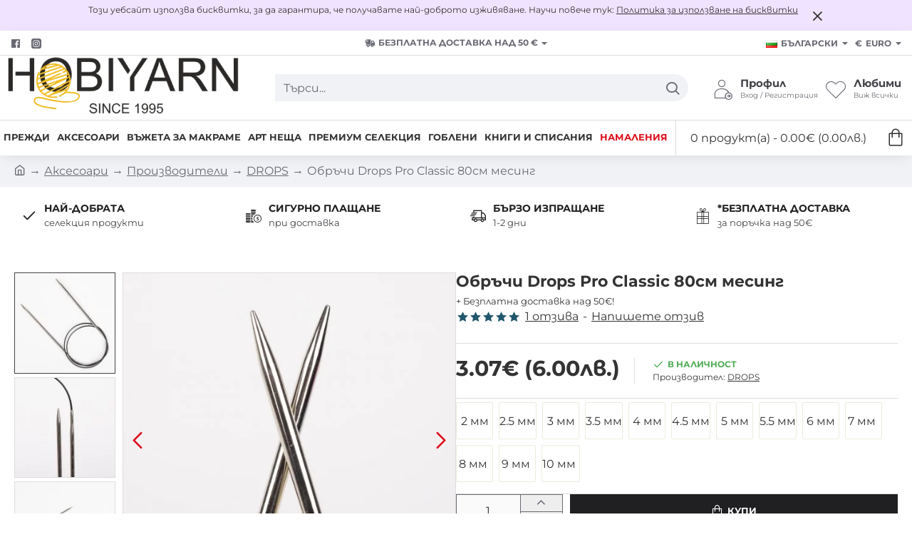

--- FILE ---
content_type: text/html; charset=utf-8
request_url: https://hobiyarn.com/index.php?route=product/product/review&product_id=1984
body_size: 292
content:
<table class="table table-striped table-bordered">
  <tr>
    <td style="width: 50%;"><strong>Христина Сарколева</strong></td>
    <td class="text-right">17/11/2025</td>
  </tr>
  <tr>
    <td colspan="2"><p>Иглите са остри, но не прекалено. Много добър преход от кордата към иглите. Бримките преминават незабележимо. Гъвкава корда. Използвам №2.5 за чорапи и тези куки са ми най- удобни.</p>
      <div class="rating">
      <div class="rating-stars">
             <span class="fa fa-stack"><em class="fa fa-star fa-stack-2x"></em><em class="fa fa-star-o fa-stack-2x"></em></span>              <span class="fa fa-stack"><em class="fa fa-star fa-stack-2x"></em><em class="fa fa-star-o fa-stack-2x"></em></span>              <span class="fa fa-stack"><em class="fa fa-star fa-stack-2x"></em><em class="fa fa-star-o fa-stack-2x"></em></span>              <span class="fa fa-stack"><em class="fa fa-star fa-stack-2x"></em><em class="fa fa-star-o fa-stack-2x"></em></span>              <span class="fa fa-stack"><em class="fa fa-star fa-stack-2x"></em><em class="fa fa-star-o fa-stack-2x"></em></span>             </div>
      </div>
    </td>
  </tr>
</table>
<div class="pagination-results">
  <div class="text-left"></div>
</div>


--- FILE ---
content_type: application/javascript
request_url: https://hobiyarn.com/catalog/view/theme/extension_liveopencart/product_option_image_pro/liveopencart.poip_product.js?v=1700599420
body_size: 20115
content:
//  Product Option Image PRO / Изображения опций PRO
//  Support: support@liveopencart.com / Поддержка: help@liveopencart.ru

function getPoipProduct(custom_setPoipProductCustomMethods) {
	
	return (function($){
		var poip_product = {
			
			proxied : false,
			custom_methods : {},
			custom_data : {},
			$container : false,
			$container_of_options : false,
			
			product_option_ids : [],
			images : [],
			images_by_povs: [],
			module_settings : {},
			options_settings : {},
			theme_settings : {},
			default_image_title : '',
			
			option_prefix : "option",
			option_prefix_length : 0,
			may_prefix: 'may_advanced_option_',
			default_image_popup: '',
			default_image_thumb: '',
			main_image_default_src : '', 	// std_src
			main_image_default_href : '', // std_href
			
			timers : {
				update_images_on_option_change: 0,
			},
			works : {
				update_images_on_option_change: false,
				set_visible_images : false,
			},
			poip_ov : false,
			
		
			init : function(params) {
				
				poip_common.each(poip_product, function(setting_val, setting_key){
					if ( typeof(params[setting_key]) != 'undefined' && typeof(setting_val) != 'function' ) {
						poip_product[setting_key] = params[setting_key];
					}
				});
				
				if ( !poip_product.$container ) {
					poip_product.$container = poip_product.getDefaultContainer();
				}
				poip_product.$container.data('poip_product', poip_product);
				
				if ( poip_product.getContainerOfOptions().find('[name^="'+poip_product.option_prefix+'["]').length == 0 && poip_product.getContainerOfOptions().find('[name^="option_oc["]').length ) { // jcart or analog
					poip_product.option_prefix = 'option_oc';
				}
				
				poip_product.option_prefix_length = poip_product.option_prefix.length;
				
				poip_product.rememberMainImageDefaultSrc();
				
				poip_product.addInitialVideosToImages();
				
				poip_product.getContainerOfOptions().on('change', poip_product.getSelectorOfOptions(), function(e){
					poip_product.eventOptionValueChange(e, $(this));
				});
				
				poip_product.getContainerOfOptions().find(':radio[name^="'+poip_product.may_prefix+'"]').change(function(e){ // for this mod event should be attached direct to elements
					poip_product.eventOptionValueChange(e, $(this));
				});
				
				if ( poip_product.product_option_ids.length && poip_product.getElement( poip_product.getSelectorOfOptions() ).length ) {
					if ( !poip_product.setDefaultOptionsByURL() ) {
						poip_product.updateImagesOnProductOptionChange(poip_product.product_option_ids[0]);
					}
				} else { // no product option images
					poip_product.initActionWithNoOptionImages();
					
				}
			},
			
			rememberMainImageDefaultSrc: function() {

				poip_product.main_image_default_src = poip_product.default_image_thumb;
				poip_product.main_image_default_href = poip_product.default_image_popup;

				if (!poip_product.main_image_default_href || !poip_product.getImageBySrc(poip_product.main_image_default_href)) {
					poip_product.main_image_default_href 	= poip_product.getMainImage().closest('a').attr('href');
				}

				if (!poip_product.main_image_default_src || !poip_product.getImageBySrc(poip_product.main_image_default_src)) {
					let poip_img = poip_product.main_image_default_href ? poip_product.getImageBySrc(poip_product.main_image_default_href) : false; 
					if (poip_img) {
						poip_product.main_image_default_src = poip_img.thumb;
					} else {
						poip_product.main_image_default_src = poip_product.getMainImage().attr('src');
					}
				}
			},
			
			getMainImageDefaultSrc: function() {
				return poip_product.main_image_default_src || '';
			},
			
			addInitialVideosToImages : function(){
				
				poip_common.each(poip_product.images, function(poip_img){
					if (poip_img.video) {
						poip_img.is_video = true;
					}
				});
				
				// videos should be linked with all possible option values
				let po_ids = poip_product.getPOIdsHavingImages();
				let pov_ids = poip_product.getPOVIdsHavingImages();
				
				poip_product.getAdditionalImagesBlock().find('a').each(function(){
					let $a = $(this);
					if ( poip_product.elementIsVideo($a) ) {
						
						let img = $a.find('img').attr('src');
						let href = $a.attr('href');
						let poip_img = poip_product.getImageBySrc(href);
						if ( !poip_img ) {
							poip_img = poip_product.getImageBySrc(img);
						}
						
						let video_href = (($a.attr('data-href') && poip_product.hrefIsVideo($a.attr('data-href'))) ? $a.attr('data-href') : href);
						
						if ( poip_img ) {
							poip_img.is_video = true;
							poip_img.video_href = video_href;
							poip_img.video_img = img;
						} else { // add new
							
							poip_product.images.splice($a.index(), 0, {
								is_video: true,
								image: $a.attr('href'),
								popup: $a.attr('href'),
								main: $a.attr('href'),
								thumb: $a.find('img').attr('src'),
								sort_order: $a.index(),
								product_option_id: po_ids.slice(0),
								product_option_value_id: pov_ids.slice(0),
								video_href: video_href,
								video_img: img,
							});
						}
					}
				});
				
			},
			
			getPOIdsHavingImages: function() {
				let po_ids = [];
				poip_common.each(poip_product.images, function(poip_img){
					if ( poip_img.product_option_id ) {
						poip_common.each(poip_img.product_option_id, function(po_id){
							poip_common.addToArrayIfNotExists(po_id, po_ids);
						});
					}
				});
				return po_ids;
			},
			getPOVIdsHavingImages: function() {
				let pov_ids = [];
				poip_common.each(poip_product.images, function(poip_img){
					if ( poip_img.product_option_value_id ) {
						poip_common.each(poip_img.product_option_value_id, function(pov_id){
							poip_common.addToArrayIfNotExists(pov_id, pov_ids);
						});
					}
				});
				return pov_ids;
			},
			
			initActionWithNoOptionImages : function(svi_called){ // no product option images
				
				if ( !svi_called ) {
					poip_product.setVisibleImages( poip_product.getAdditionalImagesToDisplay() );
				}
				if ( poip_product.works.set_visible_images ) {
					setTimeout(function(){
						poip_product.initActionWithNoOptionImages(true);
					}, 10);
					return;
				}
				poip_product.updateImageAdditionalMouseOver();
				poip_product.updatePopupImages();
			},
			
			getDefaultContainer : function(){
				return $('body');
			},
			
			getElement : function(selector){
				if ( selector.indexOf(' ') == -1 && poip_product.$container.is(selector) ) {
					return poip_product.$container;
				} else {
					return poip_product.$container.find(selector);
				}
			},
			
			getContainerOfOptions : function(){
				if ( poip_product.$container_of_options && poip_product.$container_of_options.length ) {
					return poip_product.$container_of_options;
				} else if ( poip_product.$container && poip_product.$container.length ) {
					return poip_product.$container;
				} else {
					return poip_product.getElement('#product');
				}
			},
			
			getSelectorOfOptions : function(select_addition, radio_addition, checkbox_addition){
				
				select_addition 	= select_addition || '';
				radio_addition 		= radio_addition || '';
				checkbox_addition = checkbox_addition || '';
				
				var selector = '';
				selector+= 'select[name^="'+poip_product.option_prefix+'["]'+select_addition;
				selector+= ', input:radio[name^="'+poip_product.option_prefix+'["]'+radio_addition+', input:radio[name^="'+poip_product.may_prefix+'"]'+radio_addition;
				selector+= ', input:checkbox[name^="'+poip_product.option_prefix+'["]'+checkbox_addition;
				return selector;
			},
			
			getSelectorOfOptionsChecked : function(){
				return poip_product.getSelectorOfOptions('', ':checked', ':checked');
			},
			
			getProductOptionIdByName : function(name) {
				if ( name.indexOf(poip_product.may_prefix) === 0 ) { // ext. changing options
					return name.substr(poip_product.may_prefix.length);
				} else { 
					return name.substr(poip_product.option_prefix_length+1, name.indexOf(']')-(poip_product.option_prefix_length+1) );
				}
			},
			
			getProductOptionIdByProductOptionValueId: function(pov_id) {
				let selected_po_id = '';
				poip_common.each(poip_product.options_settings, function(pos, po_id){
					if ( $.inArray(pov_id, pos.povs) != -1 ) {
						selected_po_id = po_id;
						return false;
					}
				});
				return selected_po_id;
			},
			
			eventOptionValueChange : function( event, $option_element ) { // changeVisibleImages
				
				var product_option_id = poip_product.getProductOptionIdByName( $option_element.attr('name') );
				
				if ( $.inArray(product_option_id, poip_product.product_option_ids) != -1 ) {
					poip_product.updateImagesOnProductOptionChange(product_option_id, $option_element);
				}
				
			},
			
			updateImagesOnProductOptionChange : function(product_option_id, $option_element, param_visible_images) { // $option_element - optional
				
				clearTimeout( poip_product.timers.update_images_on_option_change );

				if ( (!param_visible_images && poip_product.works.update_images_on_option_change) || poip_product.works.set_visible_images ) {
					
					if ( param_visible_images ) {
						clearTimeout( poip_product.timers.update_images_on_option_change_second_stage );
						poip_product.timers.update_images_on_option_change_second_stage = setTimeout(function(){
							poip_product.updateImagesOnProductOptionChange(product_option_id, $option_element, param_visible_images);
						},10);
					} else {
						poip_product.timers.update_images_on_option_change = setTimeout(function(){
							poip_product.updateImagesOnProductOptionChange(product_option_id, $option_element, param_visible_images);
						},10);
					}	
					return;
				}
				
				poip_product.works.update_images_on_option_change = true;
				
				if ( $.inArray(product_option_id, poip_product.product_option_ids) != -1 ) {
					
					if ( !param_visible_images ) {
						
						let visible_additional_images = poip_product.updateAdditionalImages(product_option_id);
						
						// specific call to wait for possible delays in updateAdditionalImages (control by poip_product.works.set_visible_images)
						poip_product.updateImagesOnProductOptionChange(product_option_id, $option_element, visible_additional_images); 
						return;
					
					} else {

						let images_to_display = poip_product.getAdditionalImagesToDisplay();
						//let visible_additional_images = poip_product.updateAdditionalImages(product_option_id);
						
						// if list of visible images changed - restart updating (it can be changed with no onchange event, for example Journal3 set first option values selected on page loading)
						if ( images_to_display.toString() != param_visible_images.toString() ) { 
							poip_product.works.update_images_on_option_change = false;
							poip_product.updateImagesOnProductOptionChange(product_option_id, $option_element);
							return;
						}
						
						poip_product.updateImageAdditionalMouseOver();
						
						poip_product.updatePopupImages();
						poip_product.updateMainImage(product_option_id, param_visible_images, $option_element);
						poip_product.updateImagesBelowOption(product_option_id, $option_element);
						poip_product.updateDependentThumbnails(param_visible_images);
			
					}
				}
				
				poip_product.works.update_images_on_option_change = false;
			},
			
			getSelectedProductOptionValueIds : function(product_option_id, p_product_options, fn_po_id_filter) { // getSelectedOptionValues
		
				var product_options = p_product_options || poip_product.getSelectedProductOptions(fn_po_id_filter);
				var values = [];
				
				if ( product_option_id ) {
					if ( typeof(product_options[product_option_id]) != 'undefined' ) {
						values = product_options[product_option_id];
					}
				} else {
					
					poip_common.each(product_options, function(pov_ids, po_id){
						
						if (!fn_po_id_filter || fn_po_id_filter(po_id)) {
							values = poip_common.getConcatenationOfArraysUnique(values, pov_ids);
						}
						
					});
				}
				return values;
			},
			
			getSelectedProductOptionValueIdsChangingMainImage: function() {
				return poip_product.getSelectedProductOptionValueIds(false, false, function(po_id){
					return poip_product.options_settings[po_id] && poip_product.options_settings[po_id].img_change;
				});
			},
			
			getSelectedProductOptions : function(fn_po_id_filter){
				var product_options = {};
				poip_product.getElement( poip_product.getSelectorOfOptionsChecked() ).each(function () {
					var product_option_id = poip_product.getProductOptionIdByName($(this).attr('name'));
					
					if ( $(this).val() ) {
						if ( $.inArray(product_option_id, poip_product.product_option_ids) != -1 && (!fn_po_id_filter || fn_po_id_filter(product_option_id))  ) {
							if ( typeof(product_options[product_option_id]) == 'undefined' ) {
								product_options[product_option_id] = [];
							}
							product_options[product_option_id].push($(this).val());
						}
					}
				});
				return product_options;
			},
			
			getSelectedProductOptionsChangingMainImage : function(){
				return poip_product.getSelectedProductOptions(function(po_id){
					return poip_product.options_settings[po_id] && poip_product.options_settings[po_id].img_change;
				});
			},
			
			getSelectedProductOptionIds : function(){
				return Object.keys( poip_product.getSelectedProductOptions() );
			},
			
			getMainImagePOIP : function(){ 
				let poip_img_main = false;
				poip_common.each(poip_product.images, function(poip_img){
					if ( poip_img.product_image_id && poip_img.product_image_id == -1 ) {
						poip_img_main = poip_img;
						return false;
					}
				});
				return poip_img_main;
			},
		
			getBasicVisibleAdditionalImages : function() { // additional images (incliding the main image, if enabled)
				
				var images = [];
				
				// the main product image should be first
				// if it is linked to an option but this option is not selected
				// or it is linked to an option which is not set to be displayed in the list of additional images
				let poip_img_main = poip_product.getMainImagePOIP();
				if ( poip_img_main && poip_img_main.product_option_id && poip_img_main.product_option_id.length ) {
					let po_ids_selected = poip_product.getSelectedProductOptionIds();
					let po_ids_selected_main = poip_common.getIntersectionOfArrays(poip_img_main.product_option_id, po_ids_selected);
					if ( !po_ids_selected_main.length ) {
						poip_common.addToArrayIfNotExists(poip_img_main.popup, images);
					} else {
						let img_use = false;
						poip_common.each(po_ids_selected_main, function(po_id){
							img_use = img_use && poip_product.options_settings[po_id].img_use;
						});
						if ( !img_use ) {
							poip_common.addToArrayIfNotExists(poip_img_main.popup, images);
						}
					}
				}
				
				poip_common.each(poip_product.images, function(poip_img){
					if ( typeof(poip_img.product_image_id) != 'undefined' || poip_img.is_video ) { // main or additional image or video
						poip_common.addToArrayIfNotExists(poip_img.popup, images);
					}
				});
				return images;
				
			},
		
			getBasicImagesForMainImage : function() { // ???
				
				var images_for_main_image = poip_product.getBasicVisibleAdditionalImages();
				if ( poip_product.std_href ) {
					if ( $.inArray(poip_product.std_href, images_for_main_image) == -1 ) {
						images_for_main_image = [poip_product.std_href].concat(images_for_main_image);
					}
				}
				return images_for_main_image;
			},
			
			getImagesForProductOptionValueIds : function(pov_ids, without_by_any_value, only_strict_linked_with_all_pov_ids) {
				
				var images = [];
				poip_common.each(poip_product.images, function(poip_img){
					if ( poip_img.product_option_value_id ) {
						
						if (without_by_any_value && poip_img.product_option_value_id_any && poip_common.existsIntersectionOfArrays(poip_img.product_option_value_id_any, pov_ids)) {
							return;
						}
						
						if (only_strict_linked_with_all_pov_ids ) {
							
							if ( poip_img.po_ids_pov_ids ) {
								let pov_ids_intersection = poip_common.getIntersectionOfArrays(poip_img.product_option_value_id, pov_ids);
								if (pov_ids_intersection.length == pov_ids.length) { // looks similar - check deeper 
									
									poip_common.each(poip_img.po_ids_pov_ids, function(po_pov_ids){
										if (po_pov_ids.length == pov_ids.length ) {
											let po_pov_ids_intersection = poip_common.getIntersectionOfArrays(po_pov_ids, pov_ids);
											if (po_pov_ids_intersection.length == pov_ids.length) {
												if (!poip_product.hasCheckboxes() || poip_product.fitsPOIPImgCheckboxesValues(poip_img, pov_ids)) {
													poip_common.addToArrayIfNotExists(poip_img.popup, images);
												}
											}
										}
									});
									
								}
							}
							return;
						}
						
						if ( poip_common.existsIntersectionOfArrays(poip_img.product_option_value_id, pov_ids) ) {
							if (!poip_product.hasCheckboxes() || poip_product.fitsPOIPImgCheckboxesValues(poip_img, pov_ids)) {
								poip_common.addToArrayIfNotExists(poip_img.popup, images);
							}
						}
					}
				});
				return images;
			},
			
			getProductOptionType: function(po_id) {
				if (poip_product.options_settings && poip_product.options_settings[po_id]) {
					return poip_product.options_settings[po_id].type;	
				}
			},
			
			hasCheckboxes: function(){
				if (typeof(poip_product.has_checkboxes) == 'undefined') {
					poip_common.has_checkboxes = false;
					poip_common.each(poip_product.product_option_ids, function(po_id){
						if (poip_product.isProductOptionCheckbox(po_id)) {
							poip_product.has_checkboxes = true;
							return false;
						}
					});
				}
				return poip_product.has_checkboxes;
			},
			
			isProductOptionCheckbox: function(po_id) {
				return poip_product.getProductOptionType(po_id) == 'checkbox';
			},
			
			getCheckboxesFromPOVIds: function(pov_ids){
				let checkboxes_values = {};
				poip_common.each(pov_ids, function(pov_id){
					let po_id = poip_product.getProductOptionIdByProductOptionValueId(pov_id);
					if (poip_product.isProductOptionCheckbox(po_id)) {
						if (!checkboxes_values[po_id]) {
							checkboxes_values[po_id] = [];
						}
						checkboxes_values[po_id].push(pov_id);
					}
				});
				return checkboxes_values;
			},
			
			getCommonImagesForProductOptionValueIds : function(pov_ids) {
				
				let images = false;
				
				let pov_ids_by_po = {};
				poip_common.each(pov_ids, function(pov_id){
					let po_id = poip_product.getProductOptionIdByProductOptionValueId(pov_id);
					if (!pov_ids_by_po[po_id]) {
						pov_ids_by_po[po_id] = [];
					}
					pov_ids_by_po[po_id].push(pov_id);
				});
				
				poip_common.each(pov_ids_by_po, function(po_povs_ids, po_id){
					
					let pov_poip_images = poip_product.images.filter(function(poip_img){
						
						return poip_img.po_ids_pov_ids && poip_img.po_ids_pov_ids[po_id] && ((poip_common.areArraysContentsEqual(poip_img.po_ids_pov_ids[po_id], po_povs_ids)) || (poip_product.isProductOptionCheckbox(po_id) && poip_common.isFirstArraysContainAllElementsOfSecond(poip_img.po_ids_pov_ids[po_id], po_povs_ids)) );
						
						//return poip_img.product_option_value_id && $.inArray(pov_id, poip_img.product_option_value_id) != -1;
					});
					let pov_images = pov_poip_images.map(function(poip_img){
						return poip_img.popup;
					});
					images = (images === false ? pov_images : poip_common.getIntersectionOfArrays(images, pov_images));
				});
				
				return images || [];
			},
			
			getImagesForProductOption : function(product_option_id) {
				var images = [];
				poip_common.each(poip_product.images, function(poip_img){
					if ( poip_img.product_option_id && $.inArray(product_option_id, poip_img.product_option_id) != -1 ) {
						poip_common.addToArrayIfNotExists(poip_img.popup, images);
					}
				});
				return images;
			},
			
			getImagesForNotSelectedProductOption : function(product_option_id) {
				
				var images = [];
				poip_common.each(poip_product.images, function(poip_img){
					if ( poip_img.product_option_value_id ) {
						// -product_option_id is used for images checked to be shown when option is not selected
						if ( $.inArray(-product_option_id, poip_img.product_option_value_id) != -1 ) {
							poip_common.addToArrayIfNotExists(poip_img.popup, images);
						}
					}
				});
				return images;
			},
			
			getImagesNotLinkedToProductOption : function(product_option_id) {
				
				var images = [];
				poip_common.each(poip_product.images, function(poip_img){
					if ( poip_img.product_option_value_id ) {
						if ( !poip_img.product_option_id || $.inArray(product_option_id, poip_img.product_option_id) == -1 ) {
							poip_common.addToArrayIfNotExists(poip_img.popup, images);
						}
					}
				});
				return images;
			},
			
			updatePopupImages : function() {
				
				if ( poip_product.getElement('li.image-additional').length ) { // default
					
					if ( typeof($.magnificPopup) != 'undefined' ) {
						
						let mfp_params = {
							type:'image',
							delegate: '.image-additional a:visible',
							gallery: {
								enabled:true
							}
						};
						if ( poip_product.getElement('.thumbnails').data('magnificPopup') && poip_product.getElement('.thumbnails').data('magnificPopup').callbacks ) {
							mfp_params.callbacks = poip_product.getElement('.thumbnails').data('magnificPopup').callbacks;
						}
						
						poip_product.getElement('.thumbnails').magnificPopup(mfp_params);
					}
					
					poip_product.getMainImage().off('click');
					poip_product.getMainImage().on('click', function(event) {
						poip_product.eventMainImgClick(event, this); }
					);
					if ( poip_product.getMainImage().closest('a').length ) {
						poip_product.getMainImage().closest('a').off('click').on('click', function(event){
							event.preventDefault();
							poip_product.getMainImage().click();
						});
					}
				}
			},
			
			eventMainImgClick : function(event, element) { // ???
				event.preventDefault();
				event.stopPropagation();
				
				let main_href = $(element).parent().attr('href');
				//var $additional_image = poip_product.getAdditionalImagesBlock().find('a
				let $additional_images = poip_product.getAdditionalImagesBlock().find('a');
				let $additional_image = $additional_images.filter('[href="'+main_href+'"]');
				
				
				if ( $additional_image.length ) {
					if ( poip_product.module_settings.img_click && $additional_image.closest('.thumbnails').length ) {
						$additional_image.closest('.thumbnails').magnificPopup('open', $additional_images.index($additional_image));
					} else {
						$additional_image.click();
					}
				}
			},

			getAllImagesOrdered: function() {
				if (!poip_product.images_ordered) {
					poip_product.images_ordered = [];
					poip_common.each(poip_product.images, function(poip_img){
						poip_product.images_ordered.push(poip_img);
					});
					poip_product.images_ordered.sort(function(a, b){
						return a.sort_order == b.sort_order ? (poip_product.images.indexOf(a) - poip_product.images.indexOf(b)) : a.sort_order - b.sort_order;
					});
				}
				return poip_product.images_ordered;
			},

			sortImagesByOriginalSortOrder: function(images) {
				let images_sorted = [];
				poip_common.each(poip_product.getAllImagesOrdered(), function(poip_img){
					if ( $.inArray(poip_img.popup, images) != -1 ) {
						images_sorted.push(poip_img.popup);
					}
				});
				poip_common.each(images, function(image){
					if ( $.inArray(image, images_sorted) == -1 ) {
						images_sorted.unshift(image);
					}
				});
				return images_sorted;
			},
			
			sortImagesBySelectedOptions : function(p_images, selected_options) {

				let images = [];
				let sort_order_by_options_applied = false;

				if ( poip_product.module_settings.options_images_edit == 1 ) { // use basic sort order (set on the Image tab)
					
					poip_common.each(poip_product.images, function(poip_img){
						if ( $.inArray(poip_img.popup, p_images) != -1 ) {
							poip_common.addToArrayIfNotExists(poip_img.popup, images);
						}
					});
					
				} else { // use option sort order (from the Option tab)
				
					// standard/basic images first
					images = poip_common.getIntersectionOfArrays( poip_product.getBasicVisibleAdditionalImages(), p_images);
					images = poip_product.sortImagesByOriginalSortOrder(images);
				
					// let po_selected = poip_product.getSelectedProductOptions();
					// let pov_ids_to_po_ids = {};
					// poip_common.each(po_selected, function(po_pov_ids_selected, po_id){
					// 	pov_ids_to_po_ids[po_pov_ids_selected] = po_id;
					// });
					// //let pov_ids = poip_product.getSelectedProductOptionValueIds();

					selected_options = selected_options || poip_product.getSelectedProductOptions();

					let option_images = [];
					poip_common.each(selected_options, function(pov_ids, po_id){
					//poip_common.each(pov_ids_to_po_ids, function(po_id, pov_id){
					//poip_common.each(pov_ids, function(pov_id){

						if (!pov_ids || pov_ids.length === 0) {
							return;
						}
						let pov_id = pov_ids[0];

						let product_option_settings = poip_product.options_settings[po_id];
						
						if (product_option_settings.img_limit != 0) { // place selected option image to the beginning only if image filter is enabled
							if (poip_product.images_by_povs && poip_product.images_by_povs[pov_id] && poip_product.images_by_povs[pov_id].length) {
								poip_common.each(poip_product.images_by_povs[pov_id], function(poip_img_by_pov){
									var poip_img = poip_product.getImageBySrc(poip_img_by_pov.image, 'image');
									if ( poip_img && $.inArray(poip_img.popup, p_images) != -1 ) {
										poip_common.addToArrayIfNotExists(poip_img.popup, option_images);
									}
								});
							}
						}
					});

					option_images = poip_product.sortImagesByOriginalSortOrder(option_images);
					poip_common.each(option_images, function(image){
						poip_common.addToArrayIfNotExists(image, images);
					});

				}

				images_to_add = poip_product.sortImagesByOriginalSortOrder(p_images);

				poip_common.each(images_to_add, function(p_image){
					poip_common.addToArrayIfNotExists(p_image, images);
				});

				if ( poip_product.module_settings.videos_to_end ) {
					let poip_imgs = poip_product.getImagesBySrc(images);
					images = [];
					poip_common.each(poip_imgs, function(poip_img){
						if (!poip_img.is_video) {
							images.push(poip_img.popup);
						}
					});
					poip_common.each(poip_imgs, function(poip_img){
						if (poip_img.is_video) {
							images.push(poip_img.popup);
						}
					});
				}
			
				return images;
			},
			
			getCurrentlyVisibleImages : function(){
				images = [];
				poip_product.getAdditionalImagesBlock().find('a:visible').each(function(){
					var href = $(this).attr('href');
					if ( href ) {
						images.push(href);
					}
				});
				return images;
			},
			
			// fn_svi
			setVisibleImages : function(images) {
				
				poip_product.works.set_visible_images = true;
				
				var currently_visible_images = poip_product.getCurrentlyVisibleImages();
				if ( currently_visible_images.toString() != images.toString() ) {
					var $elements_to_remove = poip_product.getAdditionalImagesBlock();
				
					var html = '';
					poip_common.each(images, function(image){
						
						var poip_img = poip_product.getImageBySrc(image, 'popup');
						var title = poip_img.title || poip_product.default_image_title;
						html+= '<li class="image-additional" >';
						
						html+= '<a class="thumbnail" href="'+image+'" title="'+title+'"> <img src="'+poip_img.thumb+'" title="'+title+'" alt="'+title+'"></a>';
						html+= '</li>';
						
					});
					
					$elements_to_remove.remove();
					poip_product.getElement('.thumbnails').append(html);
					
				}
				
				poip_product.works.set_visible_images = false;
			},
			
			// params { carousel_selector, image_selector, parent_selector, callbefore, callafter, callback, is_ready_fn }
			setVisibleImagesOwl: function(images, counter, params) {
				
				poip_product.works.set_visible_images = true;
		
				clearTimeout(poip_product.timers.set_visible_images);
				if (!counter) counter = 1;
				if (counter == 1000) {
					poip_product.works.set_visible_images = false;
					return;
				}
				
				let carousel_selector = params.carousel_selector;
				let $carousel_elem = poip_product.getElement(carousel_selector);
				
				if ( $carousel_elem.length ) {
					
					let current_carousel = $carousel_elem.data('owlCarousel') || $carousel_elem.data('owl.carousel'); 
					let is_ready = current_carousel && $carousel_elem.find('.owl-item').length && (!params.is_ready_fn || params.is_ready_fn());
					if ( !poip_product.theme_adaptation.updateShouldBeProcessed($carousel_elem.find('a'), 'href', images, images, counter, is_ready ) ) {
						return; // will the image updating by continued or not - set in the function
					}
					
					let image_selector = params.image_selector || 'img';
					let parent_selector = params.parent_selector || '';
					
					poip_product.theme_adaptation.storeImageElementsToImageCollection( {
						$images: $carousel_elem.find(image_selector),
						parent_selector: parent_selector,
					} );
					
					if ( params.callbefore ) {
						params.callbefore();
					}
					
					let elems_cnt = current_carousel.itemsAmount;
					for (let i = 1; i<=elems_cnt; i++ ) {
						current_carousel.removeItem();
					}
					
					if ( $carousel_elem.data('owl.carousel') ) { // specific owl version
						
						let html = '';
						poip_common.each(images, function(image){
							let poip_img = poip_product.getImageBySrc(image);
							if ( poip_img ) {
								html+= poip_img.html;
							}
						});
						
						// new owlCarousel version
						//current_carousel.reinit();
						let owl_settings = current_carousel.settings;
						
						$carousel_elem.html(html);
						$carousel_elem.replaceWith( poip_common.getOuterHTML($carousel_elem) );
						$carousel_elem = poip_product.getElement(carousel_selector);
						$carousel_elem.owlCarousel(owl_settings);
						
					} else {
					
						poip_common.each(images, function(image){
							
							let poip_img = poip_product.getImageBySrc(image, 'popup');
							//let title = (poip_img && poip_img.title) ? poip_img.title : poip_product.default_image_title;
							
							current_carousel.addItem( poip_img.html );
							//current_carousel.addItem( '<div class="item">'+poip_img.html+'</div>' );
						});
					}	
					//current_carousel.reinit();
					
					if ( params.callafter ) {
						params.callafter();
					}
				}
		
				poip_product.works.set_visible_images = false;
				
				if ( params.callback ) {
					params.callback();
				}
			},
			
			setVisibleImagesSlickDouble: function(images, $slider_main, $slider_additional, call_settings, counter, params) {
				
				poip_product.works.set_visible_images = true;
		
				clearTimeout(poip_product.timers.set_visible_images);
				if (!counter) counter = 1;
				if (counter == 1000) {
					poip_product.works.set_visible_images = false;
					return;
				}
				
				params = params || {};
				
				if ( !poip_product.setVisibleImagesOnlyUpdateSlickDouble(images, $slider_main, $slider_additional, counter, call_settings, params) ) {
					return;
				}

				if ( params.callafter ) {
					params.callafter();
				}
		
				poip_product.works.set_visible_images = false;
				
				if ( params.callback ) {
					params.callback();
				}
			},
			// call_settings {
			//	selector_to_check_img_add
			//	attr_to_check_img_add
			//	poip_img_src_to_check_img_add
			//  selector_to_store_main
			//  sub_img_selector_to_store_main
			//  getAttr_main
			//  selector_to_store_add
			//	sub_img_selector_to_store_add
			//	sub_img_attr_main
			//	sub_img_attr_add
			//  update_main_slick
			//  getAttr_add
			//}
			setVisibleImagesOnlyUpdateSlickDouble: function(images, $slider_main, $slider_additional, counter, call_settings, params) {
				
				call_settings = $.extend({
					
					selector_to_check_img_main: 'img',
					attr_to_check_img_main: 'src',
					selector_to_store_main: '.slick-slide:not(.slick-cloned)',
					sub_img_selector_to_store_main: 'img',
					getAttr_main: false,
					
					selector_to_check_img_add: 'a',
					attr_to_check_img_add: 'data-href',
					selector_to_store_add: '.slick-slide:not(.slick-cloned)',
					sub_img_selector_to_store_add: 'img',
					sub_img_attr_add: '',
					getAttr_add: false,
				}, call_settings);
				
				let images_to_check = images;
				if (call_settings.poip_img_src_to_check_img_add) {
					images_to_check = poip_product.getSrcImagesBySrc(call_settings.poip_img_src_to_check_img_add, images);
				}

				let is_ready = $slider_main.hasClass('slick-initialized') && $slider_main.find('.slick-slide') && $slider_additional.hasClass('slick-initialized') && $slider_additional.find('.slick-slide');

				if ( !poip_product.theme_adaptation.updateShouldBeProcessed(
					$slider_additional.find(call_settings.selector_to_check_img_add),
					call_settings.attr_to_check_img_add,
					images_to_check,
					images,
					counter,
					is_ready,
					false,
					params
				) ) {
					return false; // will the image updating by continued or not - set in the function
				}
				
				let $slider_main_slides = $slider_main.find( call_settings.selector_to_store_main +' '+ call_settings.sub_img_selector_to_store_main );
				let update_main_slick = (
					(typeof(call_settings.update_main_slick) != 'undefined')
					? 	call_settings.update_main_slick
					: 	!poip_product.theme_adaptation.checkDisplayedImagesAreActual(
							$slider_additional.find(call_settings.selector_to_check_img_main),
							call_settings.attr_to_check_img_main,
							images,
							'main'
						)
					//: !poip_product.theme_adaptation.checkDisplayedImagesAreActual($slider_main_slides, call_settings.attr_to_check_img_main, images, 'main'
				);
				
				poip_product.theme_adaptation.storeImageElementsToImageCollection( {
					$images: $slider_main_slides,
					parent_selector: call_settings.selector_to_store_main,
					//parent_selector: '.slick-slide',
					html_version: 'html_main',
					attr_name: call_settings.sub_img_attr_main,
					getAttr: call_settings.getAttr_main,
				} );
				poip_product.theme_adaptation.storeImageElementsToImageCollection( {
					$images: $slider_additional.find( call_settings.selector_to_store_add + ' ' + call_settings.sub_img_selector_to_store_add ),
					parent_selector: call_settings.selector_to_store_add,
					//parent_selector: '.slick-slide',
					html_version: 'html_additional',
					attr_name: call_settings.sub_img_attr_add,
					getAttr: call_settings.getAttr_add,
				} );
				
				//$slider_main.slick('slickSetOption', 'asNavFor', false, false);
				//$slider_additional.slick('slickSetOption', 'asNavFor', false, false);
				
				if (update_main_slick) {
					$slider_main.slick('slickRemove', 0, 0, true);
				}
				$slider_additional.slick('slickRemove', 0, 0, true);
				
				$slider_main.slick('slickSetOption', 'waitForAnimate', false, false);
				$slider_additional.slick('slickSetOption', 'waitForAnimate', false, false);
				
				$slider_main.slick('slickGoTo', 0, true); // otherwise the slider can switch to another image on its content update
				$slider_additional.slick('slickGoTo', 0, true);
				
				let poip_imgs = poip_product.getImagesBySrc(images, 'popup');

				let html_main = '';
				let html_add = '';
				poip_common.each(poip_imgs, function(poip_img){
					
					if ( poip_img.html_main && poip_img.html_additional ) {
						html_main+= poip_img.html_main;
						html_add+= poip_img.html_additional;
					}
				});

				if (update_main_slick) {
					$slider_main.slick('slickAdd', html_main );
				}
				$slider_additional.slick('slickAdd', html_add );
				
				
				$slider_main.off('setPosition.poip');
				$slider_main.on('setPosition.poip', function(){ // sometimes we have to wait the carousel for being ready
					$slider_main.off('setPosition.poip');
					$slider_main.slick('slickGoTo', 0, true);
					//$slider_additional.slick('slickGoTo', 0, true);
				});
				
				// added here for remarket (othewise displays last img on mobile)
				$slider_main.slick('slickGoTo', 0, true); // otherwise the slider can switch to another image on its content update
				//$slider_additional.slick('slickGoTo', 0, true);
				
				//$slider_main.slick('unslick').slick('reinit');
				//$slider_additional.slick('unslick').slick('reinit');
				//
				$slider_main.slick('refresh', true); // uncommented for remarket (othewise displays last img on mobile)
				//$slider_additional.slick('refresh', true);
				
				//$slider_main.slick('slickSetOption', 'waitForAnimate', false);
				//$slider_additional.slick('slickSetOption', 'waitForAnimate', false, true);
				
				return true;
			},
			
			setVisibleImagesOnlyUpdateSlick: function(images, $slider_additional) {
				
				poip_product.theme_adaptation.storeImageElementsToImageCollection( {
					$images: $slider_additional.find('.slick-slide:not(.slick-cloned) img'),
					parent_selector: '.slick-slide',
					html_version: 'html_additional',
				} );

				try {
					$slider_additional.slick('slickRemove', 0, 0, true);
				} catch(e) {
					// slick err, ignore
				}
				
				//$slider_additional.slick('slickRemove', 0, 0, true);
				
				let poip_imgs = poip_product.getImagesBySrc(images, 'popup');
				
				let html_add = '';
				poip_common.each(poip_imgs, function(poip_img){
					
					if ( poip_img.html_additional ) {
						html_add+= poip_img.html_additional;
					}
				});
				
				$slider_additional.slick('slickAdd', html_add );
				
				//let slide_index = $slider_main.find('.slick-slide:not(.slick-cloned) img[src="'+poip_product.getMainImage().attr('src')+'"]').closest('[data-slick-index]').attr('data-slick-index');
				
				//$slider_main.slick('slickGoTo', slide_index, true );
				//$slider_additional.slick('slickGoTo', slide_index, true );
			},
			
			getDocumentReadyState : function() {
				return document.readyState == 'complete';
			},
			
			setMainImage : function(image) { // // updateZoomImage should be here too
				
				let poip_img = poip_product.getImageBySrc(image, 'popup', 'main');
				
				if (poip_img) {
					poip_product.getMainImage().attr('src', poip_img.main);
					poip_product.getMainImage().closest('a').attr('href', poip_img.popup);
				} else if (image == poip_product.getMainImageDefaultSrc() && poip_product.getMainImageDefaultSrc()) {
					poip_product.getMainImage().attr('src', poip_product.getMainImageDefaultSrc());
					poip_product.getMainImage().closest('a').attr('href', poip_product.main_image_default_href);
				} else {
					console.debug('unknown img in setMainImage');
				}
				
			},
			
			displayImagesBelowOption : function( product_option_id, $p_option_element, images) {
				
				let $option_element = $p_option_element || poip_product.getElement(poip_product.getSelectorOfOptions()).filter('[name*="['+product_option_id+']"]').first();
				let below_container_id = '#option-images-'+product_option_id;
				
				poip_product.getElement(below_container_id).remove();
				if ( images.length ) {
					
					let html = '';
					poip_common.each(images, function(image){
						var poip_img = poip_product.getImageBySrc(image, 'popup');
						html+= '<a href="'+poip_img.popup+'" class="image-additional" style="margin: 5px;"><img src="'+poip_img.thumb+'" ></a>';
					});
				
					poip_product.updateContainerOfImagesBelowOptions(product_option_id, $option_element, html);
					
					if ( poip_product.getElement(below_container_id+' a').length ) {
						if ( $.magnificPopup ) {
							poip_product.getElement(below_container_id).magnificPopup({
								type:'image',
								delegate: 'a',
								gallery: {
									enabled:true
								}
							});
						}
					}
				}
			},
			
			updateContainerOfImagesBelowOptions : function(product_option_id, $option_element, html) {
				$option_element.parent().append('<div id="option-images-'+product_option_id+'" style="margin-top: 10px;display: block; width: 100%;">'+html+'</div>');
			},
			
			updateImagesBelowOption : function(product_option_id, $option_element) {

				if ( poip_product.options_settings[product_option_id].img_option && poip_product.options_settings[product_option_id].img_option == 1 ) {
					let images = poip_product.getImagesForProductOptionValueIds( poip_product.getSelectedProductOptionValueIds(product_option_id) );
					poip_product.displayImagesBelowOption(product_option_id, $option_element, images);
				}
				
				// update for all options where images below should be filtered by all selected options
				poip_common.each(poip_product.options_settings, function(po_settings, po_id){
					if ( po_settings.img_option && po_settings.img_option == 2 ) {
						let images = poip_product.getCommonImagesForProductOptionValueIds( poip_product.getSelectedProductOptionValueIds() );
						poip_product.displayImagesBelowOption(po_id, '', images);
					}
				});
			},
			
			fitsPOIPImgCheckboxValues: function(poip_img, pov_ids){
				if (pov_ids.length) {
					let po_id = poip_product.getProductOptionIdByProductOptionValueId(pov_ids[0]);
					if (poip_img.po_ids_pov_ids && poip_img.po_ids_pov_ids[po_id]) {
						if (poip_product.module_settings.img_filter_checkbox_use_exact_match) {
							return poip_common.areArraysContentsEqual(pov_ids, poip_img.po_ids_pov_ids[po_id]);
						} else {
							return poip_common.getIntersectionOfArrays(pov_ids, poip_img.po_ids_pov_ids[po_id]).length;
						}
					} else {
						return false; // not linked with the checkbox at all
					}
				} else {
					return true;
				}
			},
			
			fitsPOIPImgCheckboxesValues: function(poip_img, pov_ids){
				let checkboxes_values = poip_product.getCheckboxesFromPOVIds(pov_ids);
				let fits = true;
				poip_common.each(checkboxes_values, function(checkbox_pov_ids){
					if (!poip_product.fitsPOIPImgCheckboxValues(poip_img, checkbox_pov_ids)) {
						fits = false;
						return false;
					}
				});
				return fits;
			},
			
			getImagesFilteredByComb : function(selected_product_options) {
				
				let images = [];
				poip_common.each(poip_product.images, function(poip_img){
					
					if ( poip_img.product_option_id && poip_img.product_option_id.length ) {
						
						let count_option_fit = 0;
						poip_common.each(poip_img.product_option_id, function(po_id){
							let current_selected_povs = selected_product_options[po_id] ? selected_product_options[po_id] : [-po_id];
							
							if (poip_product.getProductOptionType(po_id) == 'checkbox') {
								if (poip_product.fitsPOIPImgCheckboxValues(poip_img, current_selected_povs)) {
									count_option_fit++;
								}
							} else {
								if ( poip_common.getIntersectionOfArrays(current_selected_povs, poip_img.product_option_value_id).length ) {
									count_option_fit++;
								}
							}
						});
						
						if ( count_option_fit == poip_img.product_option_id.length ) {
							images.push(poip_img.popup);
						}
					}
					
				});
				
				return images;
			},
			
			getProductOptionImagesToDisplay : function(product_option_id, p_selected_product_options) {
				
				let selected_product_options = p_selected_product_options ? $.extend({}, p_selected_product_options) : poip_product.getSelectedProductOptions();
				let images = [];
				
				
				if ( typeof(selected_product_options[product_option_id]) == 'undefined' ) { // no selected values
					selected_product_options[product_option_id] = [-product_option_id]; // -product_option_id is used instead of normal product_option_value_id in case of "no value"
				}
				
				if ( poip_product.module_settings.img_filter_by_comb ) { // always filter images by complete set of selected options
					images = poip_product.getImagesFilteredByComb( selected_product_options );
				} else { // classic
					images = poip_product.getImagesForProductOptionValueIds( selected_product_options[product_option_id] ); 
				}
				
				return images;
			},



			getRelatedOptionsExtension : function() {
				$ro_extension = poip_product.$container.data('liveopencart_relatedOptions');
				return $ro_extension;
			},

			hasRelatedOptionsExtension : function() {
				return poip_product.getRelatedOptionsExtension() ? true : false;
			},

			getSelectedROCombs : function() {
				if (poip_product.hasRelatedOptionsExtension()) {
					let ro_combs = poip_product.getRelatedOptionsExtension().getCurrentROCombs(true);
					return ro_combs && ro_combs.length ? ro_combs : false;
				}	
			},

			getROCombsByOptions: function(options) {
				if (poip_product.hasRelatedOptionsExtension()) {
					let ro_combs = poip_product.getRelatedOptionsExtension().getROCombsByOptions(options, true);
					return ro_combs && ro_combs.length ? ro_combs : false;
				}	
			},

			filterOffProductOptionImagesNotLinkedWithROCombsByOptions(images, options) {
				let ro_combs = poip_product.getROCombsByOptions(options);
				return poip_product.filterOffProductOptionImagesNotLinkedWithROCombs(images, ro_combs);
			},

			filterOffProductOptionImagesNotLinkedWithROCombs: function(images, ro_combs) {
				return poip_product.filterOffProductOptionImagesNotLinkedWithROCombsWithPOId(images, ro_combs);
			},


			filterOffProductOptionImagesNotLinkedWithROCombsWithPOId : function(images, ro_combs, po_id) {
				let filtered_images = images;
				if (ro_combs && poip_product.module_settings.images_for_ro) {
					poip_common.each(ro_combs, function(ro_comb){
						if (typeof(po_id) == 'undefined' || ro_comb.options[po_id]) {
							let new_filtered_images = [];
							poip_common.each(filtered_images, function(image){
								let poip_img = poip_product.getImageBySrc(image, 'popup');
								if (poip_img && (!poip_img.ro_ids || poip_img.ro_ids.length == 0 || ($.inArray(ro_comb.relatedoptions_id, poip_img.ro_ids)) != -1)) {
									new_filtered_images.push(image);
								}
							});
							filtered_images = new_filtered_images;
						}
					});
				}
				return filtered_images;
			},

			getAdditionalImagesToDisplay : function(){
				
				var basic_visible_images_initial = poip_product.getBasicVisibleAdditionalImages();
				var basic_visible_images = basic_visible_images_initial.slice();
				
				var selected_product_options = poip_product.getSelectedProductOptions();
				
				var images_to_filter_all_images		= false;
				var images_to_filter_option_images	= false;
				var option_images_add_to_additional = [];
				
				poip_common.each(poip_product.product_option_ids, function(product_option_id){

					// if there are related options selected and current option is used in the combinations of related options, filter off images not linked with the selected combination of related options
					let ro_combs = false;
					if (poip_product.module_settings.images_for_ro) {
						ro_combs = poip_product.getSelectedROCombs();
					}

					var product_option_settings = poip_product.options_settings[product_option_id];
					
					var current_option_images_add_to_additional = [];
					if ( product_option_settings.img_use == 1 ) {
						current_option_images_add_to_additional = poip_product.getImagesForProductOption(product_option_id);
						current_option_images_add_to_additional = poip_product.filterOffProductOptionImagesNotLinkedWithROCombsWithPOId(current_option_images_add_to_additional, ro_combs, product_option_id);
						
					} else if ( product_option_settings.img_use == 2 ) {
						current_option_images_add_to_additional = poip_product.getProductOptionImagesToDisplay(product_option_id, selected_product_options);
						current_option_images_add_to_additional = poip_product.filterOffProductOptionImagesNotLinkedWithROCombsWithPOId(current_option_images_add_to_additional, ro_combs, product_option_id);
						
					} else if ( product_option_settings.img_use == 3 ) {
						
						if ( $.isEmptyObject(selected_product_options) ) { // exclide option images from the additional product images
							let product_option_images = poip_product.getImagesForProductOption(product_option_id);
							
							basic_visible_images = poip_common.excludeItemsFromArray(basic_visible_images, product_option_images);
							
							// show no additional images if nothing to show ?
							basic_visible_images_initial = poip_common.excludeItemsFromArray(basic_visible_images_initial, product_option_images);
							
							current_option_images_add_to_additional = [];
							
						} else {
							current_option_images_add_to_additional = poip_product.getProductOptionImagesToDisplay(product_option_id, selected_product_options);
							current_option_images_add_to_additional = poip_product.filterOffProductOptionImagesNotLinkedWithROCombsWithPOId(current_option_images_add_to_additional, ro_combs, product_option_id);
						}
					}
					
					option_images_add_to_additional = poip_common.getConcatenationOfArraysUnique(option_images_add_to_additional, current_option_images_add_to_additional);
					option_images_add_to_additional = poip_product.filterOffProductOptionImagesNotLinkedWithROCombsWithPOId(option_images_add_to_additional, ro_combs, product_option_id);
					
					current_images_to_filter_images = poip_product.getProductOptionImagesToDisplay(product_option_id, selected_product_options);
					current_images_to_filter_images = poip_product.filterOffProductOptionImagesNotLinkedWithROCombsWithPOId(current_images_to_filter_images, ro_combs, product_option_id);
					
					if ( current_images_to_filter_images.length ) {
						
						if ( product_option_settings.img_limit == 1 ) { // filter all additionail images
							
							if ( images_to_filter_all_images === false ) {
								images_to_filter_all_images = current_images_to_filter_images;
							} else {
								images_to_filter_all_images = poip_common.getIntersectionOfArrays(images_to_filter_all_images, current_images_to_filter_images);
							}
							
						} else if ( product_option_settings.img_limit == 2 || product_option_settings.img_limit == 3 ) { // filter only option images
							if ( images_to_filter_option_images === false ) {
								images_to_filter_option_images = current_images_to_filter_images;
							} else {
								images_to_filter_option_images = poip_common.getIntersectionOfArrays(images_to_filter_option_images, current_images_to_filter_images);
							}
						} 
					}
					
					if ( product_option_settings.img_limit == 3 ) {
						let product_option_images = poip_product.getImagesForProductOption(product_option_id);
						basic_visible_images = poip_common.excludeItemsFromArray(basic_visible_images, product_option_images);
					}
					
				});
				
				if ( images_to_filter_all_images ) {
					basic_visible_images 			= poip_common.getIntersectionOfArrays(basic_visible_images, images_to_filter_all_images);
					option_images_add_to_additional = poip_common.getIntersectionOfArrays(option_images_add_to_additional, images_to_filter_all_images);
				}
				if ( images_to_filter_option_images ) {
					option_images_add_to_additional = poip_common.getIntersectionOfArrays(option_images_add_to_additional, images_to_filter_option_images);
				}
				
				var all_visible_images = poip_common.getConcatenationOfArraysUnique(basic_visible_images, option_images_add_to_additional);
				
				if ( !all_visible_images.length ) {
					all_visible_images = basic_visible_images_initial.slice();
				}
				
				if ( !all_visible_images.length ) {
					let poip_img_main = poip_product.getMainImagePOIP();
					if (poip_img_main) {
						all_visible_images = [poip_img_main.popup];
					}
				}
				return poip_product.sortImagesBySelectedOptions(all_visible_images);
			},
			
			updateAdditionalImages : function(product_option_id) { // changeAvailableImages
				
				if ($.inArray(product_option_id, poip_product.product_option_ids)==-1) {
					return;
				}
				
				var additional_images_to_display = poip_product.getAdditionalImagesToDisplay();
				
				poip_product.setVisibleImages(additional_images_to_display, 0, {product_option_id: product_option_id});
				
				return additional_images_to_display;
			},
			
			getImageToDisplayAsMain: function(product_option_id, p_visible_additional_images, $option_element, no_default) {

				if ( $.inArray(product_option_id, poip_product.product_option_ids) != -1 ) {
					
					let product_option_settings = poip_product.options_settings[product_option_id];
					
					if ( product_option_settings.img_change ) {
						
						let visible_additional_images = p_visible_additional_images || poip_product.getAdditionalImagesToDisplay();
						
						let all_options_selected_values = poip_product.getSelectedProductOptionValueIdsChangingMainImage();
						//let all_options_selected_values = poip_product.getSelectedProductOptionValueIds();
						
						let images_of_all_selected_povs = all_options_selected_values.length ? poip_product.getCommonImagesForProductOptionValueIds(all_options_selected_values) : [];
						
						let images_of_all_selected_povs_strict = [];
						if (poip_product.module_settings.img_filter_by_comb) {
							images_of_all_selected_povs_strict = poip_product.getImagesFilteredByComb(poip_product.getSelectedProductOptionsChangingMainImage());
							//images_of_all_selected_povs_strict = poip_product.getImagesFilteredByComb(poip_product.getSelectedProductOptions());
						}
						
						let images_of_current_pov_checkbox_all = [];
						
						let current_option_selected_values 	= poip_product.getSelectedProductOptionValueIds(product_option_id);
						if ($option_element && $option_element.is(':checkbox')) {
						//if ($option_element && $option_element.is(':checkbox:checked')) {
							images_of_current_pov_checkbox_all = poip_product.getImagesForProductOptionValueIds(current_option_selected_values, false, true);
							if ($option_element.is(':checkbox:checked')) {
								current_option_selected_values = [$option_element.val()]; // get only for currently selected checkbox
							}
						}
						let images_of_current_pov 				= current_option_selected_values.length ? poip_product.getImagesForProductOptionValueIds(current_option_selected_values) : [];
						let images_of_current_pov_without_any 	= current_option_selected_values.length ? poip_product.getImagesForProductOptionValueIds(current_option_selected_values, true) : [];

						let image_to_display = '';
						
						if ( !image_to_display && images_of_all_selected_povs.length ) {
							
							let visible_images_of_all_selected_povs = visible_additional_images.length ? poip_common.getIntersectionOfArrays(visible_additional_images, images_of_all_selected_povs) : images_of_all_selected_povs.slice();
							
							if (!visible_images_of_all_selected_povs.length && product_option_settings.img_use == 0) {
								visible_images_of_all_selected_povs = images_of_all_selected_povs;
							}
							
							if ( visible_images_of_all_selected_povs.length ) {
								
								let visible_images_of_all_selected_povs_by_current_pov = poip_common.getIntersectionOfArrays(visible_images_of_all_selected_povs, images_of_current_pov);
								let visible_images_of_all_selected_povs_by_current_pov_without_any = poip_common.getIntersectionOfArrays(visible_images_of_all_selected_povs, images_of_current_pov_without_any);
								
								if (poip_product.module_settings.img_filter_by_comb) {
									let visible_images_of_all_selected_povs_by_current_pov_without_any_strict = poip_common.getIntersectionOfArrays(visible_images_of_all_selected_povs_by_current_pov_without_any, images_of_all_selected_povs_strict);
									let visible_images_of_all_selected_povs_by_current_pov_strict = poip_common.getIntersectionOfArrays(visible_images_of_all_selected_povs_by_current_pov, images_of_all_selected_povs_strict);
									let visible_images_of_all_selected_povs_strict = poip_common.getIntersectionOfArrays(visible_images_of_all_selected_povs, images_of_all_selected_povs_strict);
									if (visible_images_of_all_selected_povs_by_current_pov_without_any_strict.length) {
										image_to_display = poip_product.getFirstNotVideoFromArray(visible_images_of_all_selected_povs_by_current_pov_without_any_strict);
									} else if (visible_images_of_all_selected_povs_by_current_pov_strict.length) {
										image_to_display = poip_product.getFirstNotVideoFromArray(visible_images_of_all_selected_povs_by_current_pov_strict);
									} else if (visible_images_of_all_selected_povs_strict.length) {
										image_to_display = poip_product.getFirstNotVideoFromArray(visible_images_of_all_selected_povs_strict);
									}
									
								}
								
								if (!image_to_display) {
									if (visible_images_of_all_selected_povs_by_current_pov_without_any.length) {
										image_to_display = poip_product.getFirstNotVideoFromArray(visible_images_of_all_selected_povs_by_current_pov_without_any);
									} else if (visible_images_of_all_selected_povs_by_current_pov.length) {
										image_to_display = poip_product.getFirstNotVideoFromArray(visible_images_of_all_selected_povs_by_current_pov);
									} else {
										image_to_display = poip_product.getFirstNotVideoFromArray(visible_images_of_all_selected_povs);
									}
								}
							}
						}
						
						if ( !image_to_display && images_of_current_pov_checkbox_all.length ) {
							
							let visible_images_of_current_pov = poip_common.getIntersectionOfArrays(visible_additional_images, images_of_current_pov_checkbox_all);
							
							if ( visible_images_of_current_pov.length ) {
								image_to_display = poip_product.getFirstNotVideoFromArray(visible_images_of_current_pov);
							} else if ( product_option_settings.img_use == 0 ) {
								image_to_display = poip_product.getFirstNotVideoFromArray(images_of_current_pov_checkbox_all);
							}
						}
						
						if ( !image_to_display && images_of_current_pov.length ) {
							
							let visible_images_of_current_pov = poip_common.getIntersectionOfArrays(visible_additional_images, images_of_current_pov);
							if ( visible_images_of_current_pov.length ) {
								image_to_display = poip_product.getFirstNotVideoFromArray(visible_images_of_current_pov);
							}
						}
						
						if ( !image_to_display && images_of_all_selected_povs.length ) {
							
							if ( !poip_product.module_settings.img_filter_by_comb ) {
								image_to_display = poip_product.getFirstNotVideoFromArray(images_of_all_selected_povs);
							}
						}
						
						if ( !image_to_display && images_of_current_pov_checkbox_all.length ) {
							
							if ( (product_option_settings.img_limit == 0) || !poip_product.module_settings.img_filter_by_comb ) {
								image_to_display = poip_product.getFirstNotVideoFromArray(images_of_current_pov_checkbox_all);
							}
						}
						
						if ( !image_to_display && images_of_current_pov.length ) {
							
							if ( (product_option_settings.img_limit == 0 || !poip_product.module_settings.img_filter_by_comb ) && product_option_settings.img_use != 0 ) {
							//if ( (product_option_settings.img_limit == 0) || !poip_product.module_settings.img_filter_by_comb ) {
								image_to_display = poip_product.getFirstNotVideoFromArray(images_of_current_pov);
							}
						}
						
						// for checkboxes with no selected value with exact match enabled, just switch to first visible image
						if ( !image_to_display && !images_of_current_pov.length && !(poip_product.isProductOptionCheckbox(product_option_id) && !current_option_selected_values.length && poip_product.module_settings.img_filter_checkbox_use_exact_match) ) {
							
							if (!all_options_selected_values.length) { // switch back to main
                                image_to_display = poip_product.getMainImageDefaultSrc();
							} else {
								if ( visible_additional_images.length ) {
									image_to_display = poip_product.getFirstNotVideoFromArray(visible_additional_images);
								}
							}
						}
						
						if ( !image_to_display && !images_of_current_pov.length ) {
							
							if ( visible_additional_images.length ) {
								image_to_display = visible_additional_images[0];
							}
						}
						
						if (!image_to_display && !no_default) {
							image_to_display = poip_product.getMainImageDefaultSrc();
						}
						
						return image_to_display;
					}
				}
			},
			
			updateMainImage : function(product_option_id, p_visible_additional_images, $option_element) {

				let image_to_display = poip_product.getImageToDisplayAsMain(product_option_id, p_visible_additional_images, $option_element);
				
				if (poip_product.isImageVideo(image_to_display)) {
					let image_to_display_no_video = poip_product.getImageToDisplayAsMain(product_option_id, poip_product.filterOffImagesVideos(p_visible_additional_images), $option_element, true);
					if (image_to_display_no_video) {
						image_to_display = image_to_display_no_video;
					}
				}
				
				if ( image_to_display ) {
					poip_product.setMainImage(image_to_display);
				}
				
			},
			
			isImageVideo : function(src) {
				if (src) {
					let poip_img = poip_product.getImageBySrc(src);
					if (poip_img) {
						return poip_img.is_video;
					}
				}
			},
			
			filterOffImagesVideos : function (srcs) {
				let srcs_new = [];
				poip_common.each(srcs, function(src){
					let poip_img = poip_product.getImageBySrc(src);
					if (poip_img && !poip_img.is_video) {
						srcs_new.push(src);
					}
				});
				return srcs_new;
			},
			
			getFirstNotVideoFromArray: function(images) {
				
				let first_image = images[0];
				poip_common.each(images, function(image){
					
					let poip_img = poip_product.getImageBySrc(image);
					if ( !poip_img.is_video ) {
					//if ( !poip_product.hrefIsVideo(image) ) {
						first_image = image;
						return false;
					}
				});
				
				return first_image;
			},
			
			getProductOptionValueImages : function(product_option_value_id) {
				
				var images = [];
				poip_common.each(poip_product.images, function(poip_img){
					if ( poip_img.product_option_value_id && $.inArray(product_option_value_id, poip_img.product_option_value_id) !=-1) {
						poip_common.addToArrayIfNotExists(poip_img.popup, images);
					}
				});
				return images;
			},
			
			getImageSrc : function(image, src) {
				
				for (var i in poip_product.images) {
					if (poip_product.images[i].image == image) {
						return poip_product.images[i][src];
					}
				}
				return '';
			},
			
			getImageBySrc : function(image, src1, src2, src3, src4, ignore_image_extensions) {
				
				let poip_img_found = poip_product.getImageBySrcExact(image, src1, src2, src3, src4);
				if ( !poip_img_found ) {
					if ( image.substr(-5).toLowerCase() == '.webp' ) {
						poip_img_found = poip_product.getImageBySrcExact(image.substr(0, image.length-5), src1, src2, src3, src4);
						if ( !poip_img_found ) {
							poip_img_found = poip_product.getImageBySrcExact(image.substr(0, image.length-5), src1, src2, src3, src4, true);
						}
					} else if (ignore_image_extensions) {
						let ext_pos = image.lastIndexOf('.');
						if (ext_pos != -1) {
							poip_img_found = poip_product.getImageBySrcExact(image.substr(0, ext_pos), src1, src2, src3, src4, true);
						}
					}
				}
				return poip_img_found;
			},
			getImageBySrcExact : function(image, src1, src2, src3, src4, ignore_poip_image_extension) {
				
				let search_in_extra_images = false;
				let src5 = '';
				if ( !src1 && !src2 && !src3 && !src4 ) {
					src1 = 'popup';
					src2 = 'main';
					src3 = 'thumb';
					src4 = 'option_thumb';
					src5 = 'image';
					search_in_extra_images = true;
				}
				
				let srcs = [src1, src2, src3, src4, 'video', 'video_href', 'video_img'];
				if (src5 !== '') {
					srcs.push(src5);
				}
				let poip_img_found = '';
				poip_common.each(poip_product.images, function(poip_img){
					
					poip_common.each(srcs, function(src){
						if ( src && poip_img[src] && poip_product.compareImagePaths(poip_img[src], image, ignore_poip_image_extension) ) {
							poip_img_found = poip_img;
							return false;
						}
					});

					if (!poip_img_found && poip_img.extra_images && search_in_extra_images && $.inArray(image, poip_img.extra_images) != -1) {
						poip_img_found = poip_img;
					}
					
					if (poip_img_found) {
						return false;
					}
					
					//if ( (src1 && poip_img[src1] == image) || (src2 && poip_img[src2] == image) || (src3 && poip_img[src3] == image) || (src4 && poip_img[src4] == image) || (search_in_extra_images && poip_img.extra_images && $.inArray(image, poip_img.extra_images) != -1 ) ) {
					//	poip_img_found = poip_img;
					//	return false;
					//}
				});
				return poip_img_found;
			},
			
			compareImagePaths: function(img1, img2, img1_ignore_ext, img2_ignore_ext, decoded){
				
				if ( img1 == img2 ) {
					return true;
				} else {
					
					let img1_comp = img1;
					let img2_comp = img2;
					
					if (img1_ignore_ext && img1.lastIndexOf('.') !== -1) {
						img1_comp = img1.substr(0, img1.lastIndexOf('.'));
						
						if ( img1_comp == img2 ) {
							return true;
						}
					}
					
					if (img2_ignore_ext && img2.lastIndexOf('.') !== -1) {
						img2_comp = img2.substr(0, img2.lastIndexOf('.'));
						if ( img1 == img2_comp || img1_comp == img2_comp ) {
							return true;
						}
					}
					
					if (poip_product.compareNitroPaths(img1, img2)) {
						return true;
					}
					
					if (img1.lastIndexOf('.') !== -1) {
						img2_comp = img2.substr(0, img2.lastIndexOf('.'));
						if ( img1 == img2_comp || img1_comp == img2_comp ) {
							return true;
						}
					}
					
				}
				
				if (!decoded) {
					return poip_product.compareImagePaths(decodeURI(img1), decodeURI(img2), img1_ignore_ext, img2_ignore_ext, true);
				}
			},
			
			compareNitroPaths: function(img1, img2) { // one of the images is hosted on nitro cdn
				let nitro_cdn_search = '.nitrocdn.com/';
				let img_nitro = '';
				let img = '';
				let nitro_first = false;
				
				if (img1 && img2) {
					if (img1.indexOf(nitro_cdn_search)!=-1) {
						img_nitro = img1;
						img = img2;
						nitro_first = true;
					} else if (img2.indexOf(nitro_cdn_search)!=-1) {
						img_nitro = img2;
						img = img1;
					}
					
					if (img_nitro) {
						let base_url = window.location.origin; //  + window.location.pathname does not work as needed in case of seo urls with /bla-bla.html
						//img_nitro = img_nitro.substr(img_nitro.indexOf(nitro_cdn_search)+nitro_cdn_search.length);
						img = img.substr(base_url.indexOf(base_url)+base_url.length);
						if (img_nitro.indexOf(img) != -1) {
							return true;
						}
					}
				}
			},
			
		
			getImagesBySrc : function(images, src1, src2, src3, src4) {
			  let poip_imgs = [];
			  poip_common.each(images, function(image){
				let poip_img = poip_product.getImageBySrc(image, src1, src2, src3, src4);
				if (poip_img) {
				  poip_imgs.push(poip_img);
				}
			  });
			  return poip_imgs;
			},
			
			
			getSrcImagesBySrc : function(src, images, src1, src2, src3, src4) {
				let poip_imgs = poip_product.getImagesBySrc(images, src1, src2, src3, src4);
				let src_images = [];
				poip_common.each(poip_imgs, function(poip_img){
					src_images.push(poip_img[src]);
				});
				return src_images;
			},
			
			getProductOptionValueIds : function(product_option_id) {
				var values = [];
				poip_product.getElement( poip_product.getSelectorOfOptions() ).filter(':radio, :checkbox').filter('[name*="['+product_option_id+']"]').each(function(){
					values.push( $(this).val() );
				});
				return values;
			},
			
			getProductOptionIdsDependentByImages : function(product_option_id) {
				
				var po_ids = [];
				poip_common.each( poip_product.images, function(poip_img){
					if ( poip_img.product_option_id && poip_img.product_option_id.length > 1 && $.inArray(product_option_id, poip_img.product_option_id) != -1 ) {
						poip_common.each(poip_img.product_option_id, function(current_po_id){
							if ( current_po_id != product_option_id ) {
								poip_common.addToArrayIfNotExists(current_po_id, po_ids);
							}
						});
					}
				});
				return po_ids;
			},
			
			getImagesRelevantToProductOptions : function(product_options){
				var images = false;
				
				poip_common.each(product_options, function(pov_ids){
					
					var current_images = poip_product.getImagesForProductOptionValueIds(pov_ids);
					if ( images === false ) {
						images = current_images;
					} else {
						images = poip_common.getIntersectionOfArrays(images, current_images);
					}
					
				});

				images = poip_product.sortImagesBySelectedOptions(images, product_options);
				
				return images;
			},
			
			setVisibleProductOptionValueThumb : function(product_option_value_id, thumb){

				var $element = poip_product.getElement('[value="'+product_option_value_id+'"]').filter(':radio, :checkbox'); // usually the necessary element is already received by value, so this way works a bit faster
				if ( $element.next().is('img') ) {
					$element.next().attr('src', thumb);
				}
				
			},
			
			updateDependentThumbnails : function(visible_additional_images) {

				//var common_images_for_selected_options = false;
				poip_common.each(poip_product.product_option_ids, function(product_option_id){
		
					var product_option_settings = poip_product.options_settings[product_option_id];
		
					if ( product_option_settings.dependent_thumbnails ) {
		
						var pov_ids = poip_product.getProductOptionValueIds(product_option_id);
		
						if ( pov_ids.length ) {
							
							var dependend_product_option_ids = poip_product.getProductOptionIdsDependentByImages(product_option_id);
							var selected_product_options = poip_product.getSelectedProductOptions();
							
							var selected_dependent_product_options = {};
							poip_common.each(dependend_product_option_ids, function(dependent_po_id){
								if ( selected_product_options[dependent_po_id] ) {
									selected_dependent_product_options[dependent_po_id] = selected_product_options[dependent_po_id];
								}
							});

							var images_of_dependend_product_options = poip_product.getImagesRelevantToProductOptions(selected_dependent_product_options);
							
							poip_common.each(pov_ids, function(product_option_value_id){

								let current_options = $.extend(true, {}, selected_dependent_product_options);
								current_options[product_option_id] = [product_option_value_id];

								let options_for_ro = {};
								poip_common.each(current_options, function(pov_ids, po_id){
									if ( pov_ids.length ) {
										options_for_ro[po_id] = pov_ids[0];
									}
								});

								let current_images = poip_product.getImagesRelevantToProductOptions(current_options);
								current_images = poip_product.filterOffProductOptionImagesNotLinkedWithROCombsByOptions(current_images, options_for_ro);

								let pov_image = '';

								if (current_images.length) {
									pov_image = current_images[0];
								} else { // old way
									let pov_images 	= poip_product.getProductOptionValueImages(product_option_value_id);
									pov_image 	= pov_images[0];
									
									if ( pov_images.length ) {
			
										let pov_images_visible = poip_common.getIntersectionOfArrays(visible_additional_images, pov_images);
										if ( pov_images_visible.length ) {
											pov_image = pov_images_visible[0];
											
										} else if ( images_of_dependend_product_options.length ) {

											let pov_images_common = poip_common.getIntersectionOfArrays(pov_images, images_of_dependend_product_options);
											if ( pov_images_common && pov_images_common.length ) {
												pov_image = pov_images_common[0];
											}
										}
									}
								}
								if ( pov_image ) {
									let poip_img = poip_product.getImageBySrc(pov_image, 'popup');
									poip_product.setVisibleProductOptionValueThumb(product_option_value_id, poip_img.option_thumb);
								}
							});
						}
					}
				});
				
			},
			
			// return IMG element relevant to main image
			getMainImage : function() {
				return poip_product.getElement('ul.thumbnails li').not('.image-additional').find('a img');
			},
			
			// returns element/elements (div, ul, li etc, depend on theme) containing links to additional images (а)
			getAdditionalImagesBlock : function() {
				
				return poip_product.getElement('li.image-additional');
			
			},
			
			hrefIsVideo : function(href) {
				
				if ( href ) {
					if ( href.indexOf('https://www.youtube.com')==0 || href.indexOf('http://www.youtube.com')==0 || href.indexOf('https://youtube.com')==0 || href.indexOf('http://youtube.com')==0 || href.indexOf('https://www.vimeo.com')==0 || href.indexOf('http://www.vimeo.com')==0 || href.indexOf('https://vimeo.com')==0 || href.indexOf('http://vimeo.com')==0 || href.indexOf('www.youtube.com')==0 || href.indexOf('youtube.com')==0 || href.indexOf('//www.youtube.com')==0 || href.indexOf('//youtube.com')==0 || href.indexOf('www.vimeo.com')==0 || href.indexOf('vimeo.com')==0 || href.indexOf('#iproductvideo_local')!=-1 ) {
						return true;
					}
				}
				return false;
			},
			
			elementIsVideo : function($elem){
				if ( $elem.attr('data-ipvitem') ) {
					try {
						let ipvitem = $.parseJSON($elem.attr('data-ipvitem'));
						if ( ipvitem && ipvitem.ipv && ipvitem.ipv != 'false' ) {
							return true;
						}
					} catch(e) {
						// ignore
					}
				}
				if ( $elem.prop('nodeName') == 'A' ) {
					if ( poip_product.hrefIsVideo($elem.attr('href')) ) {
						return true;
					} else if ( $elem.attr('data-href') && poip_product.hrefIsVideo( $elem.attr('data-href') ) ) { // Video Product Page by xprolance
						return true; 
					}

				}
			},
			
			getAdditionalImageSrc : function($element, attrs_names) {
				
				let href = '';
				let attr_name = '';
				
				if (Array.isArray(attrs_names)) {
					let result = '';
					poip_common.each(attrs_names, function(current_attr_name){
						if ($element.attr(current_attr_name)) {
							result = $element.attr(current_attr_name);
							return false;
						}
					});
					if (result) {
						return result;
					}
				} else {
					attr_name = attrs_names;
				}
				
				if ( attr_name ) {
					href = $element.attr(attr_name);
				} else {
					if ( $element.is('img') ) {
						href = $element.attr('src');
					} else {
						href = $element.attr('href');
					}
				}
				return href;
			},
			
			eventAdditionalImageMouseover : function(event, $element) {
				
				let image = poip_product.getAdditionalImageSrc($element);
				let poip_img = poip_product.getImageBySrc(image);
				
				if ( image ) {
					if ( poip_product.hrefIsVideo(poip_img.popup) ) {
						return;
					}
					poip_product.setMainImage(poip_img.popup);
				}
			},
			
			eventAdditionalImageClick : function(e, $element) {
				
				e.preventDefault();
				e.stopPropagation();
				
				poip_product.eventAdditionalImageMouseover(e, $element);
				
			},
			
			updateImageAdditionalMouseOver : function() {
				if ( poip_product.module_settings.img_hover ) {
					poip_product.getAdditionalImagesBlock().find('a').off('mouseover').on('mouseover', function(e){
						poip_product.eventAdditionalImageMouseover(e, $(this));
					});
				}
				if ( poip_product.module_settings.img_click ) {
					poip_product.getAdditionalImagesBlock().find('a').off('click').on('click', function(e){
						poip_product.eventAdditionalImageClick(e, $(this));
					});
				}
			},
			
			setDefaultOptionsByURL : function() {
				
				let pov_ids = poip_product.getDefaultOptionValuesToSet();
				
				if ( pov_ids.length ) {
					poip_product.setDefaultOptionValues(pov_ids);
					return true;
				}
		
			},
		
			setDefaultOptionValues : function(pov_ids) {
				poip_common.each(pov_ids, function(pov_id){
					poip_product.setProductOptionValue(pov_id);
				});
			},
		
			getDefaultOptionValuesToSet : function(){
				let pov_ids = [];
				if (poip_product.poip_ov) {
					pov_ids.push(poip_product.poip_ov);
				}
				
				// for Yandex sync module by Toporchillo
				var hash = window.location.hash;
				if (hash) {
					var hashpart = hash.split('#');
					var hashvals = hashpart[1].split('-');
					var hashvals_numbers = hashvals.filter(function(val){
						return val == parseInt(val);
					});
					if ( hashvals_numbers.length == hashvals.length ) { // if not all values are numbers, the has param is not from sync module by Toporchillo
						for (i=0; i<hashvals.length; i++) {
							if ( !hashvals.hasOwnProperty(i) ) continue;
							
							if ( $.inArray(hashvals[i], pov_ids) == -1 ) {
							  pov_ids.push(hashvals[i]);
							}
						}
					}
				}
				return pov_ids;
			},
			
			setProductOptionValue : function(value) {
			
				var $option_element = poip_product.getElement( poip_product.getSelectorOfOptions(' option') ).filter('[value="'+value+'"]:not(:disabled)');
				if ( !$option_element.length ) {
					return;
				}
				
				if ( $option_element.is('option') ) { // select
					$option_element.parent().val(value);
					$option_element.parent().trigger('change');
				} else { // radio or checkbox
					$option_element.prop('checked', true);
					$option_element.trigger('change');
				}
				
				// color option comp
				if ( value && poip_product.getElement('#color-option-'+value).length ) {
					poip_product.getElement('#color-option-'+value).click();
				}
				
				return true;
			},
			
			
			externalOptionChange : function() {
				if ( poip_product.product_option_ids.length ) {
					poip_product.updateImagesOnProductOptionChange(poip_product.product_option_ids[0]);
				}
			},
			
			elevateZoomDirectChange : function(img_click, timeout, elem_img) {
			
				if ( timeout ) {
					setTimeout(function(){
						poip_product.elevateZoomDirectChange(img_click, 0, elem_img);
					}, timeout);
				} else {
					let $zoom_container = $('.zoomContainer, .ZoomContainer').first();
					$zoom_container.find('.zoomWindowContainer').find('div').css({"background-image": 'url("'+img_click+'")'});
					let zoom_type = '';
					if ( poip_product.getMainImage().data('elevateZoom') && poip_product.getMainImage().data('elevateZoom').options ) {
						zoom_type = poip_product.getMainImage().data('elevateZoom').options.zoomType;
					}
					if ( zoom_type != 'window' ) {
						$zoom_container.find('.zoomLens').css({"background-image": 'url("'+img_click+'")'});
					}
				}
			},
			
			theme_adaptation : {
				
				stored_image_elements_by_collections : [],
				
				// {$images: , attr_name: , getAttr: , parent_selector: , child_selector: , html_version:, getImageBySrc:, extra_actions:, getElementHTML: , store_clone:, ignore_missed }
				storeImageElementsToImageCollection : function(params) {
					
					let html_version = params.html_version || 'html';
					if ( $.inArray(html_version, poip_product.theme_adaptation.stored_image_elements_by_collections) == -1 ) {
						
						poip_product.theme_adaptation.stored_image_elements_by_collections.push(html_version);
						
						params.$images.each(function(){
							let $image = $(this);
							
							let image = '';
							if ( params.getAttr ) {
								image = params.getAttr($image);	
							} else {
								if ($image.attr('nitro-lazy-src')) {
									image = $image.attr('nitro-lazy-src');
								} else {
									let attr_name = params.attr_name || ( $image.is('img') ? 'src' : 'href' );
									image = $image.attr(attr_name);
								}
							}
							
							let poip_img = params.getImageBySrc ? params.getImageBySrc(image) : poip_product.getImageBySrc(image);
							
							if ( poip_img ) {
								
								if ( params.extra_actions ) {
									params.extra_actions(poip_img, $image);
								}
								
								let $element = $image;
								if ( params.child_selector ) {
									$element = $element.find(params.child_selector).first();
								} else if ( params.parent_selector ) {
									$element = $element.closest(params.parent_selector);
								} 
								let html = params.getElementHTML ? params.getElementHTML($element) : poip_common.getOuterHTML( $element );
									
								poip_img[html_version] = html;
								
								if ( params.store_clone ) {
									if ( !poip_img.html_clone ) {
										poip_img.html_clone = {};
									}
									poip_img.html_clone[html_version] = $element.clone(true, true);
								}
							} else {
								if ( !params.ignore_missed ) {
									console.debug('poip img not found (to store): '+image);
								}
							}
						});
					}
				},
				
				getStoredImagesContainer : function($put_before_element, $carousel_items, data_key) {
					data_key = data_key || 'images';
					var selector = '[data-poip="'+data_key+'"]';
					if ( !poip_product.getElement(selector).length ) {
						$put_before_element.before('<div data-poip="'+data_key+'" style="display:none;!important"></div>');
						$carousel_items.each(function(){
							poip_product.getElement(selector).append( poip_common.getOuterHTML($(this)) );
						});
					}
					return poip_product.getElement(selector);
				},
			
				updateShouldBeProcessed : function($carousel_items, href_attr_name, images_to_check, images, counter, carousel_is_ready, ignore_image_coincidence, params, poip_img_src ) {
					
					if ( !poip_product.custom_data.set_visible_images_is_called ) {
						if ( !carousel_is_ready ) {
							poip_product.timers.set_visible_images = setTimeout(function(){
								poip_product.custom_methods['setVisibleImages.instead'](images, counter+1, params);
							}, 100);
							return false;
						}
					}
						
					
					if ( (poip_product.custom_data.set_visible_images_is_called && !ignore_image_coincidence) || ignore_image_coincidence === 'CHECKALWAYS' ) {
						if ( poip_product.theme_adaptation.checkDisplayedImagesAreActual($carousel_items, href_attr_name, images_to_check, poip_img_src) ) {
							poip_product.works.set_visible_images = false;
							return false; // nothing to change
						}
					}
					poip_product.custom_data.set_visible_images_is_called = true;
					
					return true;
				},
				
				checkDisplayedImagesAreActual: function($carousel_items, href_attr_name, images_to_check, poip_img_src) {
					
					let current_imgs = [];
					$carousel_items.each( function(){
						if (typeof(href_attr_name) == 'function') {
							current_imgs.push(href_attr_name($(this)));
						} else {
							current_imgs.push($(this).attr(href_attr_name));
						}
					});
					
					if (poip_img_src) {
						current_imgs = poip_product.getSrcImagesBySrc(poip_img_src, current_imgs);
					}
					
					return current_imgs.toString() == images_to_check.toString();
				},
				
			},
		};
		
		if ( custom_setPoipProductCustomMethods ) { // custom
			custom_setPoipProductCustomMethods(poip_product);
		} else if ( typeof(setPoipProductCustomMethods) == 'function' ) { // global
			setPoipProductCustomMethods(poip_product);
		}
		
		return poip_product;
	})(jQuery);
}


